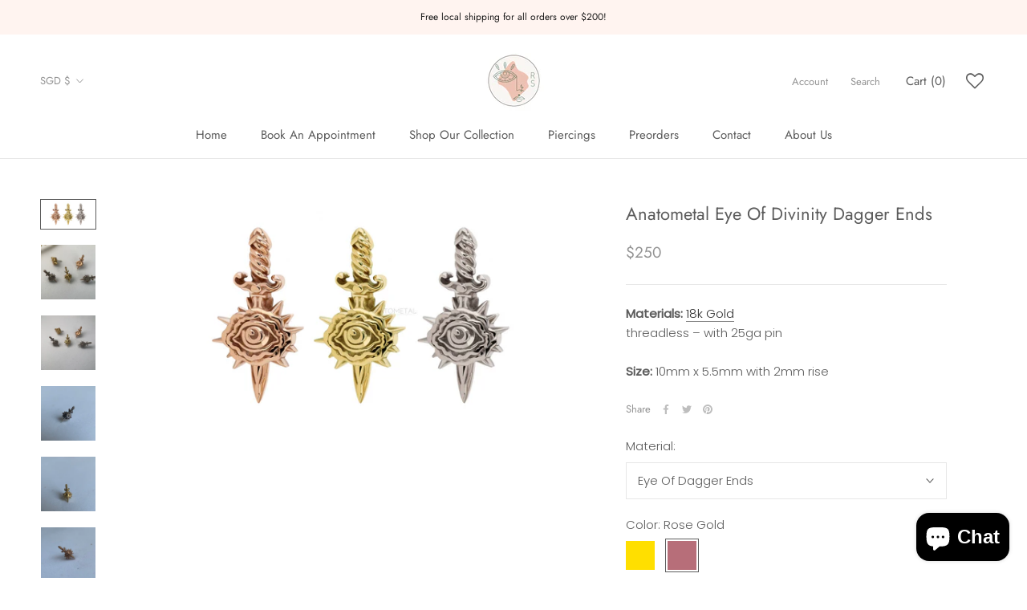

--- FILE ---
content_type: text/css
request_url: https://mantrafinejewellery.com/cdn/shop/t/12/assets/style.css?v=21572460458170334751648875860
body_size: -612
content:
#shopify-section-template--14927884779720__16311930348d70ae10 .ImageHero__Wrapper h3
{
  font-size:22px;
}
.Header--center .Header__Wrapper.Header__Wrapper
{
    padding-bottom: 15px;
    padding-top: 15px;
}
#shopify-section-template--14927884779720__16311930348d70ae10 .ImageHero__Image
{
  background-position:top;
}
.Image--contrast::after
{
      background-image: linear-gradient(to top,rgba(4,4,4,.3),rgba(54,54,54,.2));
}